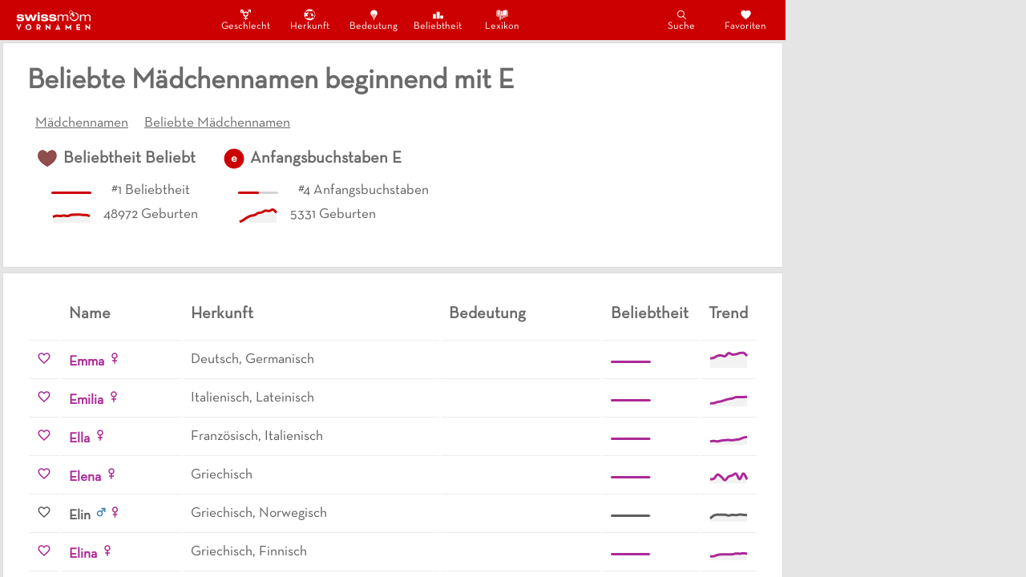

--- FILE ---
content_type: text/html; charset=utf-8
request_url: https://vornamen.swissmom.ch/beliebte-maedchennamen-beginnend-mit-e/
body_size: 8639
content:
<!DOCTYPE html><html><head><meta charSet="utf-8"/><meta http-equiv="x-ua-compatible" content="ie=edge"/><meta name="viewport" content="width=device-width, initial-scale=1, shrink-to-fit=no"/><style data-href="/styles.aa862b0991e136dedef9.css" id="gatsby-global-css">@font-face{font-family:Neutra Text;src:url(/static/Neutra-Text-cf9277dcadd1c65874736d760ac8415a.otf) format("otf"),url(/static/Neutra-Text-cf9277dcadd1c65874736d760ac8415a.ttf) format("truetype")}body{background-color:#fff;color:#5d5d5c;font-size:110%;font-family:Neutra Text,Verdana,sans-serif;margin:0;padding:0}:root{--main-background-color:#e5e5e5;--component-background-color:#fff;--header-background-color:#c00;--header-complement-color:#fff;--main-text-color:#5d5d5c;--main-title-color:#6a6a6a;--neutral-color:#c00;--girl-color:#ac2896;--boy-color:#3883ba}*{box-sizing:border-box}.girl{color:#ac2896}.neutral{color:#3883ba}.paper{background-color:#fff;border-radius:0;padding:30px;border:1px solid #ddd;margin:3px}.ad{margin:0 4px}div.section{margin-bottom:30px}::-webkit-scrollbar{display:none}td,th{padding:10px;text-align:left;border-bottom:1px solid #ececec}.MuiPaper-rounded{border-radius:0!important}h1,h2,h3,h4{color:#6a6a6a}h1{margin:0 0 18px}h2{margin:0 0 16px}h3{margin:0 0 12px}p{margin:0}a{color:#6a6a6a;text-decoration:none}p>a{color:#c00}a:hover{color:#2f4f4f}a:hover,p>a:hover{text-decoration:underline}p>a:hover{color:#c00}</style><meta name="generator" content="Gatsby 2.32.8"/><style data-styled="" data-styled-version="5.2.1">.ccWWpO{grid-area:header;z-index:999;display:-webkit-box;display:-webkit-flex;display:-ms-flexbox;display:flex;-webkit-align-items:center;-webkit-box-align:center;-ms-flex-align:center;align-items:center;-webkit-box-pack:justify;-webkit-justify-content:space-between;-ms-flex-pack:justify;justify-content:space-between;}/*!sc*/
.ccWWpO,.ccWWpO > *{background-color:#cc0000;color:white;}/*!sc*/
.ccWWpO > *{padding:10px;display:-webkit-box;display:-webkit-flex;display:-ms-flexbox;display:flex;-webkit-align-items:center;-webkit-box-align:center;-ms-flex-align:center;align-items:center;-webkit-box-pack:space-evenly;-webkit-justify-content:space-evenly;-ms-flex-pack:space-evenly;justify-content:space-evenly;}/*!sc*/
@media (max-width:750px){.ccWWpO .category-items{position:fixed;width:100vw;left:0;bottom:0;}}/*!sc*/
@media (min-width:750px){.ccWWpO{font-size:120%;}.ccWWpO > * > *{margin:0 10px;}}/*!sc*/
data-styled.g1[id="navbar__NavFrame-sc-12obdkg-0"]{content:"ccWWpO,"}/*!sc*/
.kYytjD{margin-top:3px;border-top:1px solid #dddddd;background-color:white;padding:15px;gap:15px 40px;display:-webkit-box;display:-webkit-flex;display:-ms-flexbox;display:flex;-webkit-flex-wrap:wrap;-ms-flex-wrap:wrap;flex-wrap:wrap;}/*!sc*/
.kYytjD div:nth-child(1){color:darkgrey;font-size:large;}/*!sc*/
.kYytjD div:nth-child(1) span{margin-right:10px;}/*!sc*/
.kYytjD div:nth-child(2){display:-webkit-box;display:-webkit-flex;display:-ms-flexbox;display:flex;-webkit-flex-wrap:wrap;-ms-flex-wrap:wrap;flex-wrap:wrap;gap:10px 30px;}/*!sc*/
data-styled.g2[id="footer__FooterFrame-sc-1fbap0v-0"]{content:"kYytjD,"}/*!sc*/
.hcgcFM{background-color:#E5E5E5;display:grid;grid-template-rows:auto 1fr 50px;grid-template-areas:"header" "content" ".";height:100vh;width:100vw;}/*!sc*/
@media (min-width:750px){.hcgcFM{grid-template-rows:auto 1fr;grid-template-columns:1fr minmax(300px,994px) auto 1fr;grid-template-areas:". header ad-col ." ". content ad-col .";}}/*!sc*/
data-styled.g3[id="layout__MainFrame-f2jqr-0"]{content:"hcgcFM,"}/*!sc*/
.cFemvT{grid-area:content;overflow:hidden scroll;display:-webkit-box;display:-webkit-flex;display:-ms-flexbox;display:flex;-webkit-flex-direction:column;-ms-flex-direction:column;flex-direction:column;-webkit-align-items:stretch;-webkit-box-align:stretch;-ms-flex-align:stretch;align-items:stretch;}/*!sc*/
data-styled.g4[id="layout__ContentFrame-f2jqr-1"]{content:"cFemvT,"}/*!sc*/
.bjxvgB{grid-area:ad-col;width:300px;}/*!sc*/
@media (max-width:1100px){.bjxvgB{display:none;}}/*!sc*/
data-styled.g5[id="layout__AdCol-f2jqr-2"]{content:"bjxvgB,"}/*!sc*/
.bVpJFy > * > tr > td{overflow:hidden;}/*!sc*/
.bVpJFy > * > tr >:nth-child(1){width:20px;}/*!sc*/
.bVpJFy > * > tr >:nth-child(2){width:150px;}/*!sc*/
.bVpJFy > * > tr >:nth-child(3){width:auto;}/*!sc*/
.bVpJFy > * > tr >:nth-child(4){width:200px;}/*!sc*/
.bVpJFy > * > tr >:nth-child(5){width:120px;}/*!sc*/
.bVpJFy > * > tr >:nth-child(6){width:60px;}/*!sc*/
@media (max-width:900px){.bVpJFy > * > tr >:nth-child(4){width:150px;}}/*!sc*/
@media (max-width:850px){.bVpJFy > * > tr >:nth-child(4){display:none;}}/*!sc*/
@media (max-width:680px){.bVpJFy > * > tr >:nth-child(5){display:none;}}/*!sc*/
@media (max-width:520px){.bVpJFy > * > tr >:nth-child(3){display:none;}}/*!sc*/
data-styled.g6[id="namesList__Table-hkgvux-0"]{content:"bVpJFy,"}/*!sc*/
</style><title data-react-helmet="true">Beliebte Mädchennamen beginnend mit E</title><link data-react-helmet="true" rel="canonical" href="/beliebte-maedchennamen-beginnend-mit-e"/><meta data-react-helmet="true" name="description" content="undefined Vornamen mit Bedeutung, Herkunft und Statistiken."/><meta data-react-helmet="true" name="keywords" content="mädchennamen, beliebt, e"/><script data-react-helmet="true" src="https://adnz.co/header.js?adTagId=100"></script><script>window.dataLayer = window.dataLayer || [];window.dataLayer.push({"platform":"gatsby"}); (function(w,d,s,l,i){w[l]=w[l]||[];w[l].push({'gtm.start': new Date().getTime(),event:'gtm.js'});var f=d.getElementsByTagName(s)[0], j=d.createElement(s),dl=l!='dataLayer'?'&l='+l:'';j.async=true;j.src= 'https://www.googletagmanager.com/gtm.js?id='+i+dl+'';f.parentNode.insertBefore(j,f); })(window,document,'script','dataLayer', 'GTM-NVR85XL');</script><link rel="sitemap" type="application/xml" href="/sitemap.xml"/><link as="script" rel="preload" href="/webpack-runtime-e45ad391e868ea293edd.js"/><link as="script" rel="preload" href="/framework-72b1aff9075a5b04c3c5.js"/><link as="script" rel="preload" href="/app-12f155325352454389ce.js"/><link as="script" rel="preload" href="/styles-c4fa86dfd4ad05097eee.js"/><link as="script" rel="preload" href="/545f34e4-e0d5baa30de75e218cac.js"/><link as="script" rel="preload" href="/95b64a6e-691eb1b356ceae4b610d.js"/><link as="script" rel="preload" href="/4a3ea9cd-f09ef47d5c88588eddbe.js"/><link as="script" rel="preload" href="/252f366e-a15e06a03e1950bdd66d.js"/><link as="script" rel="preload" href="/0a301732-a858f0e3ee34369f6fb0.js"/><link as="script" rel="preload" href="/7f0c75c1-fa8deb540be0e3fd4c9d.js"/><link as="script" rel="preload" href="/commons-914089f4673eda012178.js"/><link as="script" rel="preload" href="/component---src-templates-pages-js-f9b309148b0378b16fd5.js"/><link as="fetch" rel="preload" href="/page-data/beliebte-maedchennamen-beginnend-mit-e/page-data.json" crossorigin="anonymous"/><link as="fetch" rel="preload" href="/page-data/app-data.json" crossorigin="anonymous"/></head><body><noscript><iframe src="https://www.googletagmanager.com/ns.html?id=GTM-NVR85XL" height="0" width="0" style="display: none; visibility: hidden" aria-hidden="true"></iframe></noscript><div id="___gatsby"><div style="outline:none" tabindex="-1" id="gatsby-focus-wrapper"><div class="layout__MainFrame-f2jqr-0 hcgcFM"><div class="navbar__NavFrame-sc-12obdkg-0 ccWWpO"><a class="logo" href="/"><img src="[data-uri]" alt="Swissmom Logo" height="25px"/></a><div class="category-items"><a style="color:white;display:flex;flex-direction:column;align-items:center;padding:0px 15px;width:60px;font-size:60%;font-weight:100;text-decoration:none" href="/nach-geschlecht"><div style="display:flex;height:17.25px;align-items:center"><svg stroke="currentColor" fill="currentColor" stroke-width="0" viewBox="0 0 512 512" size="15" style="margin:auto" height="15" width="15" xmlns="http://www.w3.org/2000/svg"><path d="M352 32v35h63.1l-81.4 80.5c-7.5-7.2-13.2-11-13.2-11C302.2 123.6 280 116 256 116c-30.2 0-57.6 12-77.8 31.4l-15.2-15 31.4-31.4-28.5-28.5-31.5 31.5-37.5-37H160V32H32v128h35V91.3l40.3 39.9-31.2 31.2 28.5 28.5 31.4-31.4 19.4 19.2c-7.3 14.9-11.5 31.7-11.5 49.5 0 54.8 39.5 100.4 91.1 110.2v45.3h-63V424h63v56h42v-56h63v-40.2h-63v-45.3c50.8-9.9 91.2-55.5 91.2-110.3 0-17.7-4.2-34.8-11.5-49.6L445 91.3V160h35V32H352zm-96 258c-35.3 0-64-28.7-64-64s28.7-64 64-64 64 28.7 64 64-28.7 64-64 64z"></path></svg></div>Geschlecht</a><a style="color:white;display:flex;flex-direction:column;align-items:center;padding:0px 15px;width:60px;font-size:60%;font-weight:100;text-decoration:none" href="/nach-herkunft"><div style="display:flex;height:17.25px;align-items:center"><svg stroke="currentColor" fill="currentColor" stroke-width="0" viewBox="0 0 512 512" size="15" style="margin:auto" height="15" width="15" xmlns="http://www.w3.org/2000/svg"><path d="M253.47 17.406C123.76 17.406 18.437 122.76 18.437 252.47c0 129.707 105.324 235.06 235.03 235.06 129.707 0 235.063-105.353 235.063-235.06 0-129.71-105.355-235.064-235.06-235.064zM367.874 68.75c61.246 38.19 101.97 106.14 101.97 183.72 0 17.143-1.993 33.823-5.75 49.81l-34.25-18.06 22 54.874c-9.454 21.647-22.362 41.432-38 58.687l-43.158-30.936-64.625 47.72-61.656 6.967-13.906-41.78-49.72 26.844-68.093-18.938 9.157 36.594c-28.41-21.793-51.23-50.466-66-83.563L81.25 304.47l32.25 17.124 59.22-9.875 2.843-40.908-37.344-1.718 4.905-17.844 30.78-25.313-25.093-15.625 67.22-38.593-45.345-29.657-66.625 40.187-49.437-15.28c13.812-32.14 35.21-60.22 61.906-82.064l-3.75 44.375 43.376-34.124 72 22.22-22.5-27.407L233 75.562l26.813 28.468 71 9.845-3.5-34.47 41.468 12.657-.905-23.312zm1.156 120.03L278 199.47l28.906 43.218 3.156 64.468L339.25 321l11.438-28.375 62.656 48.656L395.78 294l6.408-48.344-43.75-22.72 10.593-34.155zM221 192.438l-31.594 21.188 36.47 14.78 16.686-14.78L221 192.437zm22.188 144.688l18.687 52.594 19.78-42.564-38.467-10.03z"></path></svg></div>Herkunft</a><a style="color:white;display:flex;flex-direction:column;align-items:center;padding:0px 15px;width:60px;font-size:60%;font-weight:100;text-decoration:none" href="/nach-bedeutung"><div style="display:flex;height:17.25px;align-items:center"><svg stroke="currentColor" fill="currentColor" stroke-width="0" viewBox="0 0 512 512" size="15" style="margin:auto" height="15" width="15" xmlns="http://www.w3.org/2000/svg"><path d="M404 188.9C404 111 333.9 48 256 48s-148 63.1-148 140.9c0 31 13.2 56.1 30.2 80.1h-.3c10.9 15 21.4 17.7 31.5 35 14.7 25.2 18.1 40.7 18.7 55.7.4 8.6 7.5 15.3 16 15.3h8.9c2.2 0 4-1.8 4-4v-94.5c0-5-1.2-9.8-3.4-14.3l-21-42c-3.5-7 1.6-15.2 9.4-15.2 4 0 7.7 2.3 9.4 5.9l25.3 51.4c2.2 4.4 3.3 9.2 3.3 14.1V371c0 2.2 1.8 4 4 4h24c2.2 0 4-1.8 4-4v-94.6c0-4.9 1.1-9.7 3.3-14.1l25.4-51.6c1.7-3.4 5.2-5.6 9-5.6 7.5 0 12.4 7.9 9 14.6l-21.3 42.6c-2.2 4.5-3.4 9.4-3.4 14.3V371c0 2.2 1.8 4 4 4h10c8.5 0 15.5-6.6 16-15 .9-15.4 4.7-32.3 18.4-56 10.1-17.3 20.6-20 31.5-35h-.1c17-24 30.2-49.1 30.2-80.1zM238 464h36c7.7 0 14-6.3 14-14s-6.3-14-14-14h-36c-7.7 0-14 6.3-14 14s6.3 14 14 14zM218 420h76c7.7 0 14-6.3 14-14s-6.3-14-14-14h-76c-7.7 0-14 6.3-14 14s6.3 14 14 14z"></path></svg></div>Bedeutung</a><a style="color:white;display:flex;flex-direction:column;align-items:center;padding:0px 15px;width:60px;font-size:60%;font-weight:100;text-decoration:none" href="/nach-beliebtheit"><div style="display:flex;height:17.25px;align-items:center"><svg stroke="currentColor" fill="currentColor" stroke-width="0" viewBox="0 0 512 512" size="15" style="margin:auto" height="15" width="15" xmlns="http://www.w3.org/2000/svg"><path d="M32 224h128v192H32zM192 128h128v288H192zM352 288h128v128H352z"></path></svg></div>Beliebtheit</a><a style="color:white;display:flex;flex-direction:column;align-items:center;padding:0px 15px;width:60px;font-size:60%;font-weight:100;text-decoration:none" href="/namenslexikon"><div style="display:flex;height:17.25px;align-items:center"><svg stroke="currentColor" fill="currentColor" stroke-width="0" viewBox="0 0 512 512" size="15" style="margin:auto" height="15" width="15" xmlns="http://www.w3.org/2000/svg"><path d="M57.594 43v242.563l80 30.53V292c-22.504-3.217-45.065-8.633-62.53-26.844l13.5-12.937c12.15 12.667 29.032 17.263 48.28 20.374L110.656 55.03C93.3 51.725 75.492 48.1 57.594 43zm397.125.03c-65.178 17.392-138.354.102-191.22 70.814v208.812c19.795-29.15 45.443-40.866 70.72-46.53 33.914-7.603 66.18-7.163 91.5-27.626l11.75 14.53c-31.256 25.263-68.25 24.386-99.158 31.314-29.295 6.566-53.978 17.63-72.25 63.187l188.657-71.967V43.03zM128.81 49.28l27.407 228.157.06.563V494.906l19.94-39.28 20.468 38.155V296.814L168.563 57.5l-39.75-8.22zm60.47 24.25l25.593 217.782c4.175 2.3 8.258 4.96 12.188 8.063 6.452 5.097 12.412 11.36 17.75 18.97V109.5c-15.496-17.475-34.402-28.327-55.532-35.97zM20.5 74.376v239.813l6.125 2.25 110.97 40.78v-19.906l-98.407-36.156V74.376H20.5zm452.594.03v226.75l-216.938 79.69-40.78-14.97v38.28c23.21 8.03 58.078 6.813 86.25-2.53v-17.563l184.03-67.625 6.125-2.25V74.407h-18.686zm-257.72 239.532v31.813l27.564 10.53c-7.04-20.847-16.565-33.66-27.438-42.25-.04-.03-.084-.06-.125-.092z"></path></svg></div>Lexikon</a></div><div class="action-items"><a style="color:white;display:flex;flex-direction:column;align-items:center;padding:0px 15px;width:60px;font-size:60%;font-weight:100;text-decoration:none" href="/suche"><div style="display:flex;height:17.25px;align-items:center"><svg stroke="currentColor" fill="currentColor" stroke-width="0" viewBox="0 0 512 512" size="15" style="margin:auto" height="15" width="15" xmlns="http://www.w3.org/2000/svg"><path d="M443.5 420.2L336.7 312.4c20.9-26.2 33.5-59.4 33.5-95.5 0-84.5-68.5-153-153.1-153S64 132.5 64 217s68.5 153 153.1 153c36.6 0 70.1-12.8 96.5-34.2l106.1 107.1c3.2 3.4 7.6 5.1 11.9 5.1 4.1 0 8.2-1.5 11.3-4.5 6.6-6.3 6.8-16.7.6-23.3zm-226.4-83.1c-32.1 0-62.3-12.5-85-35.2-22.7-22.7-35.2-52.9-35.2-84.9 0-32.1 12.5-62.3 35.2-84.9 22.7-22.7 52.9-35.2 85-35.2s62.3 12.5 85 35.2c22.7 22.7 35.2 52.9 35.2 84.9 0 32.1-12.5 62.3-35.2 84.9-22.7 22.7-52.9 35.2-85 35.2z"></path></svg></div>Suche</a><a style="color:white;display:flex;flex-direction:column;align-items:center;padding:0px 15px;width:60px;font-size:60%;font-weight:100;text-decoration:none" href="/favoriten"><div style="display:flex;height:17.25px;align-items:center"><svg stroke="currentColor" fill="currentColor" stroke-width="0" viewBox="0 0 24 24" size="15" style="margin:auto" height="15" width="15" xmlns="http://www.w3.org/2000/svg"><path d="M12 21.35l-1.45-1.32C5.4 15.36 2 12.28 2 8.5 2 5.42 4.42 3 7.5 3c1.74 0 3.41.81 4.5 2.09C13.09 3.81 14.76 3 16.5 3 19.58 3 22 5.42 22 8.5c0 3.78-3.4 6.86-8.55 11.54L12 21.35z"></path></svg></div>Favoriten</a></div></div><div class="layout__ContentFrame-f2jqr-1 cFemvT"><div class="paper"><h1 style="width:100%">Beliebte Mädchennamen beginnend mit E</h1><ul style="width:100%;margin:0px;padding:0px"><li style="display:inline-block;margin:10px;text-decoration:underline"><a href="/maedchennamen">Mädchennamen</a></li><li style="display:inline-block;margin:10px;text-decoration:underline"><a href="/beliebte-maedchennamen">Beliebte Mädchennamen</a></li></ul><div style="display:flex;flex-wrap:wrap"><div style="margin:10px"><div style="display:flex;align-items:center"><div src="/attributes/beliebt" style="width:30px;height:30px;border-radius:50%;background-image:url(/attributes/beliebt.webp), url(/attributes/beliebt.png);background-size:cover" alt="Beliebt"></div><h3 style="margin:5px"><a href="/beliebte-vornamen">Beliebtheit <!-- -->Beliebt</a></h3></div><div style="padding-left:10px;margin:10px"><div style="height:30px;display:flex;align-items:center"><div style="margin-right:10px"><svg width="50" height="3"><rect rx="1.5" ry="1.5" width="50" height="3" fill="lightgrey"></rect><rect rx="1.5" ry="1.5" width="50" height="3" fill="#cc0000"></rect></svg></div><span style="margin-left:15px">#<!-- -->1<!-- --> <!-- -->Beliebtheit</span></div><div style="height:30px;display:flex;align-items:center"><canvas height="25" width="50"></canvas><span style="margin-left:15px">48972<!-- --> Geburten</span></div></div></div><div style="margin:10px"><div style="display:flex;align-items:center"><svg height="30" width="30"><circle cx="50%" cy="50%" r="12.420000000000002" alignment-baseline="middle" fill="var(--neutral-color)"></circle><text x="50%" y="50%" dominant-baseline="middle" text-anchor="middle" fill="white" font-family="Neutra Text, Sans Serif" font-size="15" font-weight="bold">e</text></svg><h3 style="margin:5px"><a href="/vornamen-beginnend-mit-e">Anfangsbuchstaben <!-- -->E</a></h3></div><div style="padding-left:10px;margin:10px"><div style="height:30px;display:flex;align-items:center"><div style="margin-right:10px"><svg width="50" height="3"><rect rx="1.5" ry="1.5" width="50" height="3" fill="lightgrey"></rect><rect rx="1.5" ry="1.5" width="26.15528623509705" height="3" fill="#cc0000"></rect></svg></div><span style="margin-left:15px">#<!-- -->4<!-- --> <!-- -->Anfangsbuchstaben</span></div><div style="height:30px;display:flex;align-items:center"><canvas height="25" width="50"></canvas><span style="margin-left:15px">5331<!-- --> Geburten</span></div></div></div></div></div><div class="paper" style="display:flex;flex-direction:column;align-items:stretch"><table class="namesList__Table-hkgvux-0 bVpJFy"><thead><tr><th></th><th><h3>Name</h3></th><th><h3>Herkunft</h3></th><th><h3>Bedeutung</h3></th><th><h3>Beliebtheit</h3></th><th><h3>Trend</h3></th></tr></thead><tbody><tr><td><svg stroke="currentColor" fill="currentColor" stroke-width="0" viewBox="0 0 24 24" color="#AC2896" size="18" style="color:#AC2896;cursor:pointer" height="18" width="18" xmlns="http://www.w3.org/2000/svg"><path d="M16.5 3c-1.74 0-3.41.81-4.5 2.09C10.91 3.81 9.24 3 7.5 3 4.42 3 2 5.42 2 8.5c0 3.78 3.4 6.86 8.55 11.54L12 21.35l1.45-1.32C18.6 15.36 22 12.28 22 8.5 22 5.42 19.58 3 16.5 3zm-4.4 15.55l-.1.1-.1-.1C7.14 14.24 4 11.39 4 8.5 4 6.5 5.5 5 7.5 5c1.54 0 3.04.99 3.57 2.36h1.87C13.46 5.99 14.96 5 16.5 5c2 0 3.5 1.5 3.5 3.5 0 2.89-3.14 5.74-7.9 10.05z"></path></svg></td><td><a href="/emma"><span style="color:#AC2896"><b>Emma</b></span></a> <span><svg stroke="currentColor" fill="none" stroke-width="0" viewBox="0 0 24 24" color="#AC2896" style="color:#AC2896" height="1em" width="1em" xmlns="http://www.w3.org/2000/svg"><path fill-rule="evenodd" clip-rule="evenodd" d="M12 3C9.23858 3 7 5.23858 7 8C7 10.419 8.71776 12.4367 11 12.9V15H8V17H11V21H13V17H16V15H13V12.9C15.2822 12.4367 17 10.419 17 8C17 5.23858 14.7614 3 12 3ZM9 8C9 9.65685 10.3431 11 12 11C13.6569 11 15 9.65685 15 8C15 6.34315 13.6569 5 12 5C10.3431 5 9 6.34315 9 8Z" fill="currentColor"></path></svg></span></td><td>Deutsch, Germanisch</td><td></td><td><div style="margin-right:10px"><svg width="50" height="3"><rect rx="1.5" ry="1.5" width="50" height="3" fill="lightgrey"></rect><rect rx="1.5" ry="1.5" width="49.899057873485866" height="3" fill="#AC2896"></rect></svg></div></td><td><canvas height="25" width="50"></canvas></td></tr><tr><td><svg stroke="currentColor" fill="currentColor" stroke-width="0" viewBox="0 0 24 24" color="#AC2896" size="18" style="color:#AC2896;cursor:pointer" height="18" width="18" xmlns="http://www.w3.org/2000/svg"><path d="M16.5 3c-1.74 0-3.41.81-4.5 2.09C10.91 3.81 9.24 3 7.5 3 4.42 3 2 5.42 2 8.5c0 3.78 3.4 6.86 8.55 11.54L12 21.35l1.45-1.32C18.6 15.36 22 12.28 22 8.5 22 5.42 19.58 3 16.5 3zm-4.4 15.55l-.1.1-.1-.1C7.14 14.24 4 11.39 4 8.5 4 6.5 5.5 5 7.5 5c1.54 0 3.04.99 3.57 2.36h1.87C13.46 5.99 14.96 5 16.5 5c2 0 3.5 1.5 3.5 3.5 0 2.89-3.14 5.74-7.9 10.05z"></path></svg></td><td><a href="/emilia"><span style="color:#AC2896"><b>Emilia</b></span></a> <span><svg stroke="currentColor" fill="none" stroke-width="0" viewBox="0 0 24 24" color="#AC2896" style="color:#AC2896" height="1em" width="1em" xmlns="http://www.w3.org/2000/svg"><path fill-rule="evenodd" clip-rule="evenodd" d="M12 3C9.23858 3 7 5.23858 7 8C7 10.419 8.71776 12.4367 11 12.9V15H8V17H11V21H13V17H16V15H13V12.9C15.2822 12.4367 17 10.419 17 8C17 5.23858 14.7614 3 12 3ZM9 8C9 9.65685 10.3431 11 12 11C13.6569 11 15 9.65685 15 8C15 6.34315 13.6569 5 12 5C10.3431 5 9 6.34315 9 8Z" fill="currentColor"></path></svg></span></td><td>Italienisch, Lateinisch</td><td></td><td><div style="margin-right:10px"><svg width="50" height="3"><rect rx="1.5" ry="1.5" width="50" height="3" fill="lightgrey"></rect><rect rx="1.5" ry="1.5" width="49.66352624495289" height="3" fill="#AC2896"></rect></svg></div></td><td><canvas height="25" width="50"></canvas></td></tr><tr><td><svg stroke="currentColor" fill="currentColor" stroke-width="0" viewBox="0 0 24 24" color="#AC2896" size="18" style="color:#AC2896;cursor:pointer" height="18" width="18" xmlns="http://www.w3.org/2000/svg"><path d="M16.5 3c-1.74 0-3.41.81-4.5 2.09C10.91 3.81 9.24 3 7.5 3 4.42 3 2 5.42 2 8.5c0 3.78 3.4 6.86 8.55 11.54L12 21.35l1.45-1.32C18.6 15.36 22 12.28 22 8.5 22 5.42 19.58 3 16.5 3zm-4.4 15.55l-.1.1-.1-.1C7.14 14.24 4 11.39 4 8.5 4 6.5 5.5 5 7.5 5c1.54 0 3.04.99 3.57 2.36h1.87C13.46 5.99 14.96 5 16.5 5c2 0 3.5 1.5 3.5 3.5 0 2.89-3.14 5.74-7.9 10.05z"></path></svg></td><td><a href="/ella"><span style="color:#AC2896"><b>Ella</b></span></a> <span><svg stroke="currentColor" fill="none" stroke-width="0" viewBox="0 0 24 24" color="#AC2896" style="color:#AC2896" height="1em" width="1em" xmlns="http://www.w3.org/2000/svg"><path fill-rule="evenodd" clip-rule="evenodd" d="M12 3C9.23858 3 7 5.23858 7 8C7 10.419 8.71776 12.4367 11 12.9V15H8V17H11V21H13V17H16V15H13V12.9C15.2822 12.4367 17 10.419 17 8C17 5.23858 14.7614 3 12 3ZM9 8C9 9.65685 10.3431 11 12 11C13.6569 11 15 9.65685 15 8C15 6.34315 13.6569 5 12 5C10.3431 5 9 6.34315 9 8Z" fill="currentColor"></path></svg></span></td><td>Französisch, Italienisch</td><td></td><td><div style="margin-right:10px"><svg width="50" height="3"><rect rx="1.5" ry="1.5" width="50" height="3" fill="lightgrey"></rect><rect rx="1.5" ry="1.5" width="49.29340511440108" height="3" fill="#AC2896"></rect></svg></div></td><td><canvas height="25" width="50"></canvas></td></tr><tr><td><svg stroke="currentColor" fill="currentColor" stroke-width="0" viewBox="0 0 24 24" color="#AC2896" size="18" style="color:#AC2896;cursor:pointer" height="18" width="18" xmlns="http://www.w3.org/2000/svg"><path d="M16.5 3c-1.74 0-3.41.81-4.5 2.09C10.91 3.81 9.24 3 7.5 3 4.42 3 2 5.42 2 8.5c0 3.78 3.4 6.86 8.55 11.54L12 21.35l1.45-1.32C18.6 15.36 22 12.28 22 8.5 22 5.42 19.58 3 16.5 3zm-4.4 15.55l-.1.1-.1-.1C7.14 14.24 4 11.39 4 8.5 4 6.5 5.5 5 7.5 5c1.54 0 3.04.99 3.57 2.36h1.87C13.46 5.99 14.96 5 16.5 5c2 0 3.5 1.5 3.5 3.5 0 2.89-3.14 5.74-7.9 10.05z"></path></svg></td><td><a href="/elena"><span style="color:#AC2896"><b>Elena</b></span></a> <span><svg stroke="currentColor" fill="none" stroke-width="0" viewBox="0 0 24 24" color="#AC2896" style="color:#AC2896" height="1em" width="1em" xmlns="http://www.w3.org/2000/svg"><path fill-rule="evenodd" clip-rule="evenodd" d="M12 3C9.23858 3 7 5.23858 7 8C7 10.419 8.71776 12.4367 11 12.9V15H8V17H11V21H13V17H16V15H13V12.9C15.2822 12.4367 17 10.419 17 8C17 5.23858 14.7614 3 12 3ZM9 8C9 9.65685 10.3431 11 12 11C13.6569 11 15 9.65685 15 8C15 6.34315 13.6569 5 12 5C10.3431 5 9 6.34315 9 8Z" fill="currentColor"></path></svg></span></td><td>Griechisch</td><td></td><td><div style="margin-right:10px"><svg width="50" height="3"><rect rx="1.5" ry="1.5" width="50" height="3" fill="lightgrey"></rect><rect rx="1.5" ry="1.5" width="49.226110363391655" height="3" fill="#AC2896"></rect></svg></div></td><td><canvas height="25" width="50"></canvas></td></tr><tr><td><svg stroke="currentColor" fill="currentColor" stroke-width="0" viewBox="0 0 24 24" color="#5d5d5c" size="18" style="color:#5d5d5c;cursor:pointer" height="18" width="18" xmlns="http://www.w3.org/2000/svg"><path d="M16.5 3c-1.74 0-3.41.81-4.5 2.09C10.91 3.81 9.24 3 7.5 3 4.42 3 2 5.42 2 8.5c0 3.78 3.4 6.86 8.55 11.54L12 21.35l1.45-1.32C18.6 15.36 22 12.28 22 8.5 22 5.42 19.58 3 16.5 3zm-4.4 15.55l-.1.1-.1-.1C7.14 14.24 4 11.39 4 8.5 4 6.5 5.5 5 7.5 5c1.54 0 3.04.99 3.57 2.36h1.87C13.46 5.99 14.96 5 16.5 5c2 0 3.5 1.5 3.5 3.5 0 2.89-3.14 5.74-7.9 10.05z"></path></svg></td><td><a href="/elin"><span style="color:#5d5d5c"><b>Elin</b></span></a> <span><svg stroke="currentColor" fill="none" stroke-width="0" viewBox="0 0 24 24" color="#3883BA" style="color:#3883BA" height="1em" width="1em" xmlns="http://www.w3.org/2000/svg"><path fill-rule="evenodd" clip-rule="evenodd" d="M12.1888 7L12.1909 5L19.1909 5.00746L19.1834 12.0075L17.1834 12.0053L17.1873 8.41678L14.143 11.4611C15.4612 13.4063 15.2587 16.0743 13.5355 17.7975C11.5829 19.7501 8.41709 19.7501 6.46447 17.7975C4.51184 15.8449 4.51184 12.6791 6.46447 10.7264C8.16216 9.02873 10.777 8.80709 12.7141 10.0615L15.7718 7.00382L12.1888 7ZM7.87868 12.1406C9.05025 10.9691 10.9497 10.9691 12.1213 12.1406C13.2929 13.3122 13.2929 15.2117 12.1213 16.3833C10.9497 17.5549 9.05025 17.5549 7.87868 16.3833C6.70711 15.2117 6.70711 13.3122 7.87868 12.1406Z" fill="currentColor"></path></svg><svg stroke="currentColor" fill="none" stroke-width="0" viewBox="0 0 24 24" color="#AC2896" style="color:#AC2896" height="1em" width="1em" xmlns="http://www.w3.org/2000/svg"><path fill-rule="evenodd" clip-rule="evenodd" d="M12 3C9.23858 3 7 5.23858 7 8C7 10.419 8.71776 12.4367 11 12.9V15H8V17H11V21H13V17H16V15H13V12.9C15.2822 12.4367 17 10.419 17 8C17 5.23858 14.7614 3 12 3ZM9 8C9 9.65685 10.3431 11 12 11C13.6569 11 15 9.65685 15 8C15 6.34315 13.6569 5 12 5C10.3431 5 9 6.34315 9 8Z" fill="currentColor"></path></svg></span></td><td>Griechisch, Norwegisch</td><td></td><td><div style="margin-right:10px"><svg width="50" height="3"><rect rx="1.5" ry="1.5" width="50" height="3" fill="lightgrey"></rect><rect rx="1.5" ry="1.5" width="48.822341857335125" height="3" fill="#5d5d5c"></rect></svg></div></td><td><canvas height="25" width="50"></canvas></td></tr><tr><td><svg stroke="currentColor" fill="currentColor" stroke-width="0" viewBox="0 0 24 24" color="#AC2896" size="18" style="color:#AC2896;cursor:pointer" height="18" width="18" xmlns="http://www.w3.org/2000/svg"><path d="M16.5 3c-1.74 0-3.41.81-4.5 2.09C10.91 3.81 9.24 3 7.5 3 4.42 3 2 5.42 2 8.5c0 3.78 3.4 6.86 8.55 11.54L12 21.35l1.45-1.32C18.6 15.36 22 12.28 22 8.5 22 5.42 19.58 3 16.5 3zm-4.4 15.55l-.1.1-.1-.1C7.14 14.24 4 11.39 4 8.5 4 6.5 5.5 5 7.5 5c1.54 0 3.04.99 3.57 2.36h1.87C13.46 5.99 14.96 5 16.5 5c2 0 3.5 1.5 3.5 3.5 0 2.89-3.14 5.74-7.9 10.05z"></path></svg></td><td><a href="/elina"><span style="color:#AC2896"><b>Elina</b></span></a> <span><svg stroke="currentColor" fill="none" stroke-width="0" viewBox="0 0 24 24" color="#AC2896" style="color:#AC2896" height="1em" width="1em" xmlns="http://www.w3.org/2000/svg"><path fill-rule="evenodd" clip-rule="evenodd" d="M12 3C9.23858 3 7 5.23858 7 8C7 10.419 8.71776 12.4367 11 12.9V15H8V17H11V21H13V17H16V15H13V12.9C15.2822 12.4367 17 10.419 17 8C17 5.23858 14.7614 3 12 3ZM9 8C9 9.65685 10.3431 11 12 11C13.6569 11 15 9.65685 15 8C15 6.34315 13.6569 5 12 5C10.3431 5 9 6.34315 9 8Z" fill="currentColor"></path></svg></span></td><td>Griechisch, Finnisch</td><td></td><td><div style="margin-right:10px"><svg width="50" height="3"><rect rx="1.5" ry="1.5" width="50" height="3" fill="lightgrey"></rect><rect rx="1.5" ry="1.5" width="48.755047106325705" height="3" fill="#AC2896"></rect></svg></div></td><td><canvas height="25" width="50"></canvas></td></tr><tr><td><svg stroke="currentColor" fill="currentColor" stroke-width="0" viewBox="0 0 24 24" color="#AC2896" size="18" style="color:#AC2896;cursor:pointer" height="18" width="18" xmlns="http://www.w3.org/2000/svg"><path d="M16.5 3c-1.74 0-3.41.81-4.5 2.09C10.91 3.81 9.24 3 7.5 3 4.42 3 2 5.42 2 8.5c0 3.78 3.4 6.86 8.55 11.54L12 21.35l1.45-1.32C18.6 15.36 22 12.28 22 8.5 22 5.42 19.58 3 16.5 3zm-4.4 15.55l-.1.1-.1-.1C7.14 14.24 4 11.39 4 8.5 4 6.5 5.5 5 7.5 5c1.54 0 3.04.99 3.57 2.36h1.87C13.46 5.99 14.96 5 16.5 5c2 0 3.5 1.5 3.5 3.5 0 2.89-3.14 5.74-7.9 10.05z"></path></svg></td><td><a href="/eva"><span style="color:#AC2896"><b>Eva</b></span></a> <span><svg stroke="currentColor" fill="none" stroke-width="0" viewBox="0 0 24 24" color="#AC2896" style="color:#AC2896" height="1em" width="1em" xmlns="http://www.w3.org/2000/svg"><path fill-rule="evenodd" clip-rule="evenodd" d="M12 3C9.23858 3 7 5.23858 7 8C7 10.419 8.71776 12.4367 11 12.9V15H8V17H11V21H13V17H16V15H13V12.9C15.2822 12.4367 17 10.419 17 8C17 5.23858 14.7614 3 12 3ZM9 8C9 9.65685 10.3431 11 12 11C13.6569 11 15 9.65685 15 8C15 6.34315 13.6569 5 12 5C10.3431 5 9 6.34315 9 8Z" fill="currentColor"></path></svg></span></td><td>Hebräisch</td><td>Leben</td><td><div style="margin-right:10px"><svg width="50" height="3"><rect rx="1.5" ry="1.5" width="50" height="3" fill="lightgrey"></rect><rect rx="1.5" ry="1.5" width="48.45222072678331" height="3" fill="#AC2896"></rect></svg></div></td><td><canvas height="25" width="50"></canvas></td></tr><tr><td><svg stroke="currentColor" fill="currentColor" stroke-width="0" viewBox="0 0 24 24" color="#5d5d5c" size="18" style="color:#5d5d5c;cursor:pointer" height="18" width="18" xmlns="http://www.w3.org/2000/svg"><path d="M16.5 3c-1.74 0-3.41.81-4.5 2.09C10.91 3.81 9.24 3 7.5 3 4.42 3 2 5.42 2 8.5c0 3.78 3.4 6.86 8.55 11.54L12 21.35l1.45-1.32C18.6 15.36 22 12.28 22 8.5 22 5.42 19.58 3 16.5 3zm-4.4 15.55l-.1.1-.1-.1C7.14 14.24 4 11.39 4 8.5 4 6.5 5.5 5 7.5 5c1.54 0 3.04.99 3.57 2.36h1.87C13.46 5.99 14.96 5 16.5 5c2 0 3.5 1.5 3.5 3.5 0 2.89-3.14 5.74-7.9 10.05z"></path></svg></td><td><a href="/elisa"><span style="color:#5d5d5c"><b>Elisa</b></span></a> <span><svg stroke="currentColor" fill="none" stroke-width="0" viewBox="0 0 24 24" color="#3883BA" style="color:#3883BA" height="1em" width="1em" xmlns="http://www.w3.org/2000/svg"><path fill-rule="evenodd" clip-rule="evenodd" d="M12.1888 7L12.1909 5L19.1909 5.00746L19.1834 12.0075L17.1834 12.0053L17.1873 8.41678L14.143 11.4611C15.4612 13.4063 15.2587 16.0743 13.5355 17.7975C11.5829 19.7501 8.41709 19.7501 6.46447 17.7975C4.51184 15.8449 4.51184 12.6791 6.46447 10.7264C8.16216 9.02873 10.777 8.80709 12.7141 10.0615L15.7718 7.00382L12.1888 7ZM7.87868 12.1406C9.05025 10.9691 10.9497 10.9691 12.1213 12.1406C13.2929 13.3122 13.2929 15.2117 12.1213 16.3833C10.9497 17.5549 9.05025 17.5549 7.87868 16.3833C6.70711 15.2117 6.70711 13.3122 7.87868 12.1406Z" fill="currentColor"></path></svg><svg stroke="currentColor" fill="none" stroke-width="0" viewBox="0 0 24 24" color="#AC2896" style="color:#AC2896" height="1em" width="1em" xmlns="http://www.w3.org/2000/svg"><path fill-rule="evenodd" clip-rule="evenodd" d="M12 3C9.23858 3 7 5.23858 7 8C7 10.419 8.71776 12.4367 11 12.9V15H8V17H11V21H13V17H16V15H13V12.9C15.2822 12.4367 17 10.419 17 8C17 5.23858 14.7614 3 12 3ZM9 8C9 9.65685 10.3431 11 12 11C13.6569 11 15 9.65685 15 8C15 6.34315 13.6569 5 12 5C10.3431 5 9 6.34315 9 8Z" fill="currentColor"></path></svg></span></td><td>Griechisch, Hebräisch</td><td></td><td><div style="margin-right:10px"><svg width="50" height="3"><rect rx="1.5" ry="1.5" width="50" height="3" fill="lightgrey"></rect><rect rx="1.5" ry="1.5" width="47.98115746971736" height="3" fill="#5d5d5c"></rect></svg></div></td><td><canvas height="25" width="50"></canvas></td></tr><tr><td><svg stroke="currentColor" fill="currentColor" stroke-width="0" viewBox="0 0 24 24" color="#AC2896" size="18" style="color:#AC2896;cursor:pointer" height="18" width="18" xmlns="http://www.w3.org/2000/svg"><path d="M16.5 3c-1.74 0-3.41.81-4.5 2.09C10.91 3.81 9.24 3 7.5 3 4.42 3 2 5.42 2 8.5c0 3.78 3.4 6.86 8.55 11.54L12 21.35l1.45-1.32C18.6 15.36 22 12.28 22 8.5 22 5.42 19.58 3 16.5 3zm-4.4 15.55l-.1.1-.1-.1C7.14 14.24 4 11.39 4 8.5 4 6.5 5.5 5 7.5 5c1.54 0 3.04.99 3.57 2.36h1.87C13.46 5.99 14.96 5 16.5 5c2 0 3.5 1.5 3.5 3.5 0 2.89-3.14 5.74-7.9 10.05z"></path></svg></td><td><a href="/emily"><span style="color:#AC2896"><b>Emily</b></span></a> <span><svg stroke="currentColor" fill="none" stroke-width="0" viewBox="0 0 24 24" color="#AC2896" style="color:#AC2896" height="1em" width="1em" xmlns="http://www.w3.org/2000/svg"><path fill-rule="evenodd" clip-rule="evenodd" d="M12 3C9.23858 3 7 5.23858 7 8C7 10.419 8.71776 12.4367 11 12.9V15H8V17H11V21H13V17H16V15H13V12.9C15.2822 12.4367 17 10.419 17 8C17 5.23858 14.7614 3 12 3ZM9 8C9 9.65685 10.3431 11 12 11C13.6569 11 15 9.65685 15 8C15 6.34315 13.6569 5 12 5C10.3431 5 9 6.34315 9 8Z" fill="currentColor"></path></svg></span></td><td>Deutsch, Englisch</td><td></td><td><div style="margin-right:10px"><svg width="50" height="3"><rect rx="1.5" ry="1.5" width="50" height="3" fill="lightgrey"></rect><rect rx="1.5" ry="1.5" width="47.611036339165544" height="3" fill="#AC2896"></rect></svg></div></td><td><canvas height="25" width="50"></canvas></td></tr><tr><td><svg stroke="currentColor" fill="currentColor" stroke-width="0" viewBox="0 0 24 24" color="#AC2896" size="18" style="color:#AC2896;cursor:pointer" height="18" width="18" xmlns="http://www.w3.org/2000/svg"><path d="M16.5 3c-1.74 0-3.41.81-4.5 2.09C10.91 3.81 9.24 3 7.5 3 4.42 3 2 5.42 2 8.5c0 3.78 3.4 6.86 8.55 11.54L12 21.35l1.45-1.32C18.6 15.36 22 12.28 22 8.5 22 5.42 19.58 3 16.5 3zm-4.4 15.55l-.1.1-.1-.1C7.14 14.24 4 11.39 4 8.5 4 6.5 5.5 5 7.5 5c1.54 0 3.04.99 3.57 2.36h1.87C13.46 5.99 14.96 5 16.5 5c2 0 3.5 1.5 3.5 3.5 0 2.89-3.14 5.74-7.9 10.05z"></path></svg></td><td><a href="/eline"><span style="color:#AC2896"><b>Eline</b></span></a> <span><svg stroke="currentColor" fill="none" stroke-width="0" viewBox="0 0 24 24" color="#AC2896" style="color:#AC2896" height="1em" width="1em" xmlns="http://www.w3.org/2000/svg"><path fill-rule="evenodd" clip-rule="evenodd" d="M12 3C9.23858 3 7 5.23858 7 8C7 10.419 8.71776 12.4367 11 12.9V15H8V17H11V21H13V17H16V15H13V12.9C15.2822 12.4367 17 10.419 17 8C17 5.23858 14.7614 3 12 3ZM9 8C9 9.65685 10.3431 11 12 11C13.6569 11 15 9.65685 15 8C15 6.34315 13.6569 5 12 5C10.3431 5 9 6.34315 9 8Z" fill="currentColor"></path></svg></span></td><td>Niederländisch</td><td></td><td><div style="margin-right:10px"><svg width="50" height="3"><rect rx="1.5" ry="1.5" width="50" height="3" fill="lightgrey"></rect><rect rx="1.5" ry="1.5" width="45.18842530282638" height="3" fill="#AC2896"></rect></svg></div></td><td><canvas height="25" width="50"></canvas></td></tr><tr><td><svg stroke="currentColor" fill="currentColor" stroke-width="0" viewBox="0 0 24 24" color="#AC2896" size="18" style="color:#AC2896;cursor:pointer" height="18" width="18" xmlns="http://www.w3.org/2000/svg"><path d="M16.5 3c-1.74 0-3.41.81-4.5 2.09C10.91 3.81 9.24 3 7.5 3 4.42 3 2 5.42 2 8.5c0 3.78 3.4 6.86 8.55 11.54L12 21.35l1.45-1.32C18.6 15.36 22 12.28 22 8.5 22 5.42 19.58 3 16.5 3zm-4.4 15.55l-.1.1-.1-.1C7.14 14.24 4 11.39 4 8.5 4 6.5 5.5 5 7.5 5c1.54 0 3.04.99 3.57 2.36h1.87C13.46 5.99 14.96 5 16.5 5c2 0 3.5 1.5 3.5 3.5 0 2.89-3.14 5.74-7.9 10.05z"></path></svg></td><td><a href="/emilie"><span style="color:#AC2896"><b>Emilie</b></span></a> <span><svg stroke="currentColor" fill="none" stroke-width="0" viewBox="0 0 24 24" color="#AC2896" style="color:#AC2896" height="1em" width="1em" xmlns="http://www.w3.org/2000/svg"><path fill-rule="evenodd" clip-rule="evenodd" d="M12 3C9.23858 3 7 5.23858 7 8C7 10.419 8.71776 12.4367 11 12.9V15H8V17H11V21H13V17H16V15H13V12.9C15.2822 12.4367 17 10.419 17 8C17 5.23858 14.7614 3 12 3ZM9 8C9 9.65685 10.3431 11 12 11C13.6569 11 15 9.65685 15 8C15 6.34315 13.6569 5 12 5C10.3431 5 9 6.34315 9 8Z" fill="currentColor"></path></svg></span></td><td>Lateinisch</td><td></td><td><div style="margin-right:10px"><svg width="50" height="3"><rect rx="1.5" ry="1.5" width="50" height="3" fill="lightgrey"></rect><rect rx="1.5" ry="1.5" width="44.414535666218036" height="3" fill="#AC2896"></rect></svg></div></td><td><canvas height="25" width="50"></canvas></td></tr><tr><td><svg stroke="currentColor" fill="currentColor" stroke-width="0" viewBox="0 0 24 24" color="#AC2896" size="18" style="color:#AC2896;cursor:pointer" height="18" width="18" xmlns="http://www.w3.org/2000/svg"><path d="M16.5 3c-1.74 0-3.41.81-4.5 2.09C10.91 3.81 9.24 3 7.5 3 4.42 3 2 5.42 2 8.5c0 3.78 3.4 6.86 8.55 11.54L12 21.35l1.45-1.32C18.6 15.36 22 12.28 22 8.5 22 5.42 19.58 3 16.5 3zm-4.4 15.55l-.1.1-.1-.1C7.14 14.24 4 11.39 4 8.5 4 6.5 5.5 5 7.5 5c1.54 0 3.04.99 3.57 2.36h1.87C13.46 5.99 14.96 5 16.5 5c2 0 3.5 1.5 3.5 3.5 0 2.89-3.14 5.74-7.9 10.05z"></path></svg></td><td><a href="/elea"><span style="color:#AC2896"><b>Elea</b></span></a> <span><svg stroke="currentColor" fill="none" stroke-width="0" viewBox="0 0 24 24" color="#AC2896" style="color:#AC2896" height="1em" width="1em" xmlns="http://www.w3.org/2000/svg"><path fill-rule="evenodd" clip-rule="evenodd" d="M12 3C9.23858 3 7 5.23858 7 8C7 10.419 8.71776 12.4367 11 12.9V15H8V17H11V21H13V17H16V15H13V12.9C15.2822 12.4367 17 10.419 17 8C17 5.23858 14.7614 3 12 3ZM9 8C9 9.65685 10.3431 11 12 11C13.6569 11 15 9.65685 15 8C15 6.34315 13.6569 5 12 5C10.3431 5 9 6.34315 9 8Z" fill="currentColor"></path></svg></span></td><td>Provenzalisch</td><td></td><td><div style="margin-right:10px"><svg width="50" height="3"><rect rx="1.5" ry="1.5" width="50" height="3" fill="lightgrey"></rect><rect rx="1.5" ry="1.5" width="44.145356662180355" height="3" fill="#AC2896"></rect></svg></div></td><td><canvas height="25" width="50"></canvas></td></tr><tr><td><svg stroke="currentColor" fill="currentColor" stroke-width="0" viewBox="0 0 24 24" color="#AC2896" size="18" style="color:#AC2896;cursor:pointer" height="18" width="18" xmlns="http://www.w3.org/2000/svg"><path d="M16.5 3c-1.74 0-3.41.81-4.5 2.09C10.91 3.81 9.24 3 7.5 3 4.42 3 2 5.42 2 8.5c0 3.78 3.4 6.86 8.55 11.54L12 21.35l1.45-1.32C18.6 15.36 22 12.28 22 8.5 22 5.42 19.58 3 16.5 3zm-4.4 15.55l-.1.1-.1-.1C7.14 14.24 4 11.39 4 8.5 4 6.5 5.5 5 7.5 5c1.54 0 3.04.99 3.57 2.36h1.87C13.46 5.99 14.96 5 16.5 5c2 0 3.5 1.5 3.5 3.5 0 2.89-3.14 5.74-7.9 10.05z"></path></svg></td><td><a href="/ellie"><span style="color:#AC2896"><b>Ellie</b></span></a> <span><svg stroke="currentColor" fill="none" stroke-width="0" viewBox="0 0 24 24" color="#AC2896" style="color:#AC2896" height="1em" width="1em" xmlns="http://www.w3.org/2000/svg"><path fill-rule="evenodd" clip-rule="evenodd" d="M12 3C9.23858 3 7 5.23858 7 8C7 10.419 8.71776 12.4367 11 12.9V15H8V17H11V21H13V17H16V15H13V12.9C15.2822 12.4367 17 10.419 17 8C17 5.23858 14.7614 3 12 3ZM9 8C9 9.65685 10.3431 11 12 11C13.6569 11 15 9.65685 15 8C15 6.34315 13.6569 5 12 5C10.3431 5 9 6.34315 9 8Z" fill="currentColor"></path></svg></span></td><td>Englisch, Griechisch</td><td></td><td><div style="margin-right:10px"><svg width="50" height="3"><rect rx="1.5" ry="1.5" width="50" height="3" fill="lightgrey"></rect><rect rx="1.5" ry="1.5" width="43.876177658142666" height="3" fill="#AC2896"></rect></svg></div></td><td><canvas height="25" width="50"></canvas></td></tr><tr><td><svg stroke="currentColor" fill="currentColor" stroke-width="0" viewBox="0 0 24 24" color="#AC2896" size="18" style="color:#AC2896;cursor:pointer" height="18" width="18" xmlns="http://www.w3.org/2000/svg"><path d="M16.5 3c-1.74 0-3.41.81-4.5 2.09C10.91 3.81 9.24 3 7.5 3 4.42 3 2 5.42 2 8.5c0 3.78 3.4 6.86 8.55 11.54L12 21.35l1.45-1.32C18.6 15.36 22 12.28 22 8.5 22 5.42 19.58 3 16.5 3zm-4.4 15.55l-.1.1-.1-.1C7.14 14.24 4 11.39 4 8.5 4 6.5 5.5 5 7.5 5c1.54 0 3.04.99 3.57 2.36h1.87C13.46 5.99 14.96 5 16.5 5c2 0 3.5 1.5 3.5 3.5 0 2.89-3.14 5.74-7.9 10.05z"></path></svg></td><td><a href="/elise"><span style="color:#AC2896"><b>Elise</b></span></a> <span><svg stroke="currentColor" fill="none" stroke-width="0" viewBox="0 0 24 24" color="#AC2896" style="color:#AC2896" height="1em" width="1em" xmlns="http://www.w3.org/2000/svg"><path fill-rule="evenodd" clip-rule="evenodd" d="M12 3C9.23858 3 7 5.23858 7 8C7 10.419 8.71776 12.4367 11 12.9V15H8V17H11V21H13V17H16V15H13V12.9C15.2822 12.4367 17 10.419 17 8C17 5.23858 14.7614 3 12 3ZM9 8C9 9.65685 10.3431 11 12 11C13.6569 11 15 9.65685 15 8C15 6.34315 13.6569 5 12 5C10.3431 5 9 6.34315 9 8Z" fill="currentColor"></path></svg></span></td><td>Französisch, Hebräisch</td><td></td><td><div style="margin-right:10px"><svg width="50" height="3"><rect rx="1.5" ry="1.5" width="50" height="3" fill="lightgrey"></rect><rect rx="1.5" ry="1.5" width="42.866756393001346" height="3" fill="#AC2896"></rect></svg></div></td><td><canvas height="25" width="50"></canvas></td></tr><tr><td><svg stroke="currentColor" fill="currentColor" stroke-width="0" viewBox="0 0 24 24" color="#AC2896" size="18" style="color:#AC2896;cursor:pointer" height="18" width="18" xmlns="http://www.w3.org/2000/svg"><path d="M16.5 3c-1.74 0-3.41.81-4.5 2.09C10.91 3.81 9.24 3 7.5 3 4.42 3 2 5.42 2 8.5c0 3.78 3.4 6.86 8.55 11.54L12 21.35l1.45-1.32C18.6 15.36 22 12.28 22 8.5 22 5.42 19.58 3 16.5 3zm-4.4 15.55l-.1.1-.1-.1C7.14 14.24 4 11.39 4 8.5 4 6.5 5.5 5 7.5 5c1.54 0 3.04.99 3.57 2.36h1.87C13.46 5.99 14.96 5 16.5 5c2 0 3.5 1.5 3.5 3.5 0 2.89-3.14 5.74-7.9 10.05z"></path></svg></td><td><a href="/ela"><span style="color:#AC2896"><b>Ela</b></span></a> <span><svg stroke="currentColor" fill="none" stroke-width="0" viewBox="0 0 24 24" color="#AC2896" style="color:#AC2896" height="1em" width="1em" xmlns="http://www.w3.org/2000/svg"><path fill-rule="evenodd" clip-rule="evenodd" d="M12 3C9.23858 3 7 5.23858 7 8C7 10.419 8.71776 12.4367 11 12.9V15H8V17H11V21H13V17H16V15H13V12.9C15.2822 12.4367 17 10.419 17 8C17 5.23858 14.7614 3 12 3ZM9 8C9 9.65685 10.3431 11 12 11C13.6569 11 15 9.65685 15 8C15 6.34315 13.6569 5 12 5C10.3431 5 9 6.34315 9 8Z" fill="currentColor"></path></svg></span></td><td></td><td></td><td><div style="margin-right:10px"><svg width="50" height="3"><rect rx="1.5" ry="1.5" width="50" height="3" fill="lightgrey"></rect><rect rx="1.5" ry="1.5" width="41.75639300134589" height="3" fill="#AC2896"></rect></svg></div></td><td><canvas height="25" width="50"></canvas></td></tr><tr><td><svg stroke="currentColor" fill="currentColor" stroke-width="0" viewBox="0 0 24 24" color="#AC2896" size="18" style="color:#AC2896;cursor:pointer" height="18" width="18" xmlns="http://www.w3.org/2000/svg"><path d="M16.5 3c-1.74 0-3.41.81-4.5 2.09C10.91 3.81 9.24 3 7.5 3 4.42 3 2 5.42 2 8.5c0 3.78 3.4 6.86 8.55 11.54L12 21.35l1.45-1.32C18.6 15.36 22 12.28 22 8.5 22 5.42 19.58 3 16.5 3zm-4.4 15.55l-.1.1-.1-.1C7.14 14.24 4 11.39 4 8.5 4 6.5 5.5 5 7.5 5c1.54 0 3.04.99 3.57 2.36h1.87C13.46 5.99 14.96 5 16.5 5c2 0 3.5 1.5 3.5 3.5 0 2.89-3.14 5.74-7.9 10.05z"></path></svg></td><td><a href="/enya"><span style="color:#AC2896"><b>Enya</b></span></a> <span><svg stroke="currentColor" fill="none" stroke-width="0" viewBox="0 0 24 24" color="#AC2896" style="color:#AC2896" height="1em" width="1em" xmlns="http://www.w3.org/2000/svg"><path fill-rule="evenodd" clip-rule="evenodd" d="M12 3C9.23858 3 7 5.23858 7 8C7 10.419 8.71776 12.4367 11 12.9V15H8V17H11V21H13V17H16V15H13V12.9C15.2822 12.4367 17 10.419 17 8C17 5.23858 14.7614 3 12 3ZM9 8C9 9.65685 10.3431 11 12 11C13.6569 11 15 9.65685 15 8C15 6.34315 13.6569 5 12 5C10.3431 5 9 6.34315 9 8Z" fill="currentColor"></path></svg></span></td><td>Irisch</td><td>Wasser</td><td><div style="margin-right:10px"><svg width="50" height="3"><rect rx="1.5" ry="1.5" width="50" height="3" fill="lightgrey"></rect><rect rx="1.5" ry="1.5" width="41.520861372812924" height="3" fill="#AC2896"></rect></svg></div></td><td><canvas height="25" width="50"></canvas></td></tr><tr><td><svg stroke="currentColor" fill="currentColor" stroke-width="0" viewBox="0 0 24 24" color="#AC2896" size="18" style="color:#AC2896;cursor:pointer" height="18" width="18" xmlns="http://www.w3.org/2000/svg"><path d="M16.5 3c-1.74 0-3.41.81-4.5 2.09C10.91 3.81 9.24 3 7.5 3 4.42 3 2 5.42 2 8.5c0 3.78 3.4 6.86 8.55 11.54L12 21.35l1.45-1.32C18.6 15.36 22 12.28 22 8.5 22 5.42 19.58 3 16.5 3zm-4.4 15.55l-.1.1-.1-.1C7.14 14.24 4 11.39 4 8.5 4 6.5 5.5 5 7.5 5c1.54 0 3.04.99 3.57 2.36h1.87C13.46 5.99 14.96 5 16.5 5c2 0 3.5 1.5 3.5 3.5 0 2.89-3.14 5.74-7.9 10.05z"></path></svg></td><td><a href="/ema"><span style="color:#AC2896"><b>Ema</b></span></a> <span><svg stroke="currentColor" fill="none" stroke-width="0" viewBox="0 0 24 24" color="#AC2896" style="color:#AC2896" height="1em" width="1em" xmlns="http://www.w3.org/2000/svg"><path fill-rule="evenodd" clip-rule="evenodd" d="M12 3C9.23858 3 7 5.23858 7 8C7 10.419 8.71776 12.4367 11 12.9V15H8V17H11V21H13V17H16V15H13V12.9C15.2822 12.4367 17 10.419 17 8C17 5.23858 14.7614 3 12 3ZM9 8C9 9.65685 10.3431 11 12 11C13.6569 11 15 9.65685 15 8C15 6.34315 13.6569 5 12 5C10.3431 5 9 6.34315 9 8Z" fill="currentColor"></path></svg></span></td><td></td><td></td><td><div style="margin-right:10px"><svg width="50" height="3"><rect rx="1.5" ry="1.5" width="50" height="3" fill="lightgrey"></rect><rect rx="1.5" ry="1.5" width="40.94885598923284" height="3" fill="#AC2896"></rect></svg></div></td><td><canvas height="25" width="50"></canvas></td></tr><tr><td><svg stroke="currentColor" fill="currentColor" stroke-width="0" viewBox="0 0 24 24" color="#AC2896" size="18" style="color:#AC2896;cursor:pointer" height="18" width="18" xmlns="http://www.w3.org/2000/svg"><path d="M16.5 3c-1.74 0-3.41.81-4.5 2.09C10.91 3.81 9.24 3 7.5 3 4.42 3 2 5.42 2 8.5c0 3.78 3.4 6.86 8.55 11.54L12 21.35l1.45-1.32C18.6 15.36 22 12.28 22 8.5 22 5.42 19.58 3 16.5 3zm-4.4 15.55l-.1.1-.1-.1C7.14 14.24 4 11.39 4 8.5 4 6.5 5.5 5 7.5 5c1.54 0 3.04.99 3.57 2.36h1.87C13.46 5.99 14.96 5 16.5 5c2 0 3.5 1.5 3.5 3.5 0 2.89-3.14 5.74-7.9 10.05z"></path></svg></td><td><a href="/elodie"><span style="color:#AC2896"><b>Elodie</b></span></a> <span><svg stroke="currentColor" fill="none" stroke-width="0" viewBox="0 0 24 24" color="#AC2896" style="color:#AC2896" height="1em" width="1em" xmlns="http://www.w3.org/2000/svg"><path fill-rule="evenodd" clip-rule="evenodd" d="M12 3C9.23858 3 7 5.23858 7 8C7 10.419 8.71776 12.4367 11 12.9V15H8V17H11V21H13V17H16V15H13V12.9C15.2822 12.4367 17 10.419 17 8C17 5.23858 14.7614 3 12 3ZM9 8C9 9.65685 10.3431 11 12 11C13.6569 11 15 9.65685 15 8C15 6.34315 13.6569 5 12 5C10.3431 5 9 6.34315 9 8Z" fill="currentColor"></path></svg></span></td><td>Lateinisch</td><td></td><td><div style="margin-right:10px"><svg width="50" height="3"><rect rx="1.5" ry="1.5" width="50" height="3" fill="lightgrey"></rect><rect rx="1.5" ry="1.5" width="40.780619111709285" height="3" fill="#AC2896"></rect></svg></div></td><td><canvas height="25" width="50"></canvas></td></tr><tr><td><svg stroke="currentColor" fill="currentColor" stroke-width="0" viewBox="0 0 24 24" color="#AC2896" size="18" style="color:#AC2896;cursor:pointer" height="18" width="18" xmlns="http://www.w3.org/2000/svg"><path d="M16.5 3c-1.74 0-3.41.81-4.5 2.09C10.91 3.81 9.24 3 7.5 3 4.42 3 2 5.42 2 8.5c0 3.78 3.4 6.86 8.55 11.54L12 21.35l1.45-1.32C18.6 15.36 22 12.28 22 8.5 22 5.42 19.58 3 16.5 3zm-4.4 15.55l-.1.1-.1-.1C7.14 14.24 4 11.39 4 8.5 4 6.5 5.5 5 7.5 5c1.54 0 3.04.99 3.57 2.36h1.87C13.46 5.99 14.96 5 16.5 5c2 0 3.5 1.5 3.5 3.5 0 2.89-3.14 5.74-7.9 10.05z"></path></svg></td><td><a href="/emelie"><span style="color:#AC2896"><b>Emelie</b></span></a> <span><svg stroke="currentColor" fill="none" stroke-width="0" viewBox="0 0 24 24" color="#AC2896" style="color:#AC2896" height="1em" width="1em" xmlns="http://www.w3.org/2000/svg"><path fill-rule="evenodd" clip-rule="evenodd" d="M12 3C9.23858 3 7 5.23858 7 8C7 10.419 8.71776 12.4367 11 12.9V15H8V17H11V21H13V17H16V15H13V12.9C15.2822 12.4367 17 10.419 17 8C17 5.23858 14.7614 3 12 3ZM9 8C9 9.65685 10.3431 11 12 11C13.6569 11 15 9.65685 15 8C15 6.34315 13.6569 5 12 5C10.3431 5 9 6.34315 9 8Z" fill="currentColor"></path></svg></span></td><td>Schwedisch</td><td></td><td><div style="margin-right:10px"><svg width="50" height="3"><rect rx="1.5" ry="1.5" width="50" height="3" fill="lightgrey"></rect><rect rx="1.5" ry="1.5" width="39.703903095558545" height="3" fill="#AC2896"></rect></svg></div></td><td><canvas height="25" width="50"></canvas></td></tr><tr><td><svg stroke="currentColor" fill="currentColor" stroke-width="0" viewBox="0 0 24 24" color="#AC2896" size="18" style="color:#AC2896;cursor:pointer" height="18" width="18" xmlns="http://www.w3.org/2000/svg"><path d="M16.5 3c-1.74 0-3.41.81-4.5 2.09C10.91 3.81 9.24 3 7.5 3 4.42 3 2 5.42 2 8.5c0 3.78 3.4 6.86 8.55 11.54L12 21.35l1.45-1.32C18.6 15.36 22 12.28 22 8.5 22 5.42 19.58 3 16.5 3zm-4.4 15.55l-.1.1-.1-.1C7.14 14.24 4 11.39 4 8.5 4 6.5 5.5 5 7.5 5c1.54 0 3.04.99 3.57 2.36h1.87C13.46 5.99 14.96 5 16.5 5c2 0 3.5 1.5 3.5 3.5 0 2.89-3.14 5.74-7.9 10.05z"></path></svg></td><td><a href="/eliana"><span style="color:#AC2896"><b>Eliana</b></span></a> <span><svg stroke="currentColor" fill="none" stroke-width="0" viewBox="0 0 24 24" color="#AC2896" style="color:#AC2896" height="1em" width="1em" xmlns="http://www.w3.org/2000/svg"><path fill-rule="evenodd" clip-rule="evenodd" d="M12 3C9.23858 3 7 5.23858 7 8C7 10.419 8.71776 12.4367 11 12.9V15H8V17H11V21H13V17H16V15H13V12.9C15.2822 12.4367 17 10.419 17 8C17 5.23858 14.7614 3 12 3ZM9 8C9 9.65685 10.3431 11 12 11C13.6569 11 15 9.65685 15 8C15 6.34315 13.6569 5 12 5C10.3431 5 9 6.34315 9 8Z" fill="currentColor"></path></svg></span></td><td>Hebräisch, Theophor</td><td></td><td><div style="margin-right:10px"><svg width="50" height="3"><rect rx="1.5" ry="1.5" width="50" height="3" fill="lightgrey"></rect><rect rx="1.5" ry="1.5" width="39.232839838492595" height="3" fill="#AC2896"></rect></svg></div></td><td><canvas height="25" width="50"></canvas></td></tr><tr><td><svg stroke="currentColor" fill="currentColor" stroke-width="0" viewBox="0 0 24 24" color="#AC2896" size="18" style="color:#AC2896;cursor:pointer" height="18" width="18" xmlns="http://www.w3.org/2000/svg"><path d="M16.5 3c-1.74 0-3.41.81-4.5 2.09C10.91 3.81 9.24 3 7.5 3 4.42 3 2 5.42 2 8.5c0 3.78 3.4 6.86 8.55 11.54L12 21.35l1.45-1.32C18.6 15.36 22 12.28 22 8.5 22 5.42 19.58 3 16.5 3zm-4.4 15.55l-.1.1-.1-.1C7.14 14.24 4 11.39 4 8.5 4 6.5 5.5 5 7.5 5c1.54 0 3.04.99 3.57 2.36h1.87C13.46 5.99 14.96 5 16.5 5c2 0 3.5 1.5 3.5 3.5 0 2.89-3.14 5.74-7.9 10.05z"></path></svg></td><td><a href="/emely"><span style="color:#AC2896"><b>Emely</b></span></a> <span><svg stroke="currentColor" fill="none" stroke-width="0" viewBox="0 0 24 24" color="#AC2896" style="color:#AC2896" height="1em" width="1em" xmlns="http://www.w3.org/2000/svg"><path fill-rule="evenodd" clip-rule="evenodd" d="M12 3C9.23858 3 7 5.23858 7 8C7 10.419 8.71776 12.4367 11 12.9V15H8V17H11V21H13V17H16V15H13V12.9C15.2822 12.4367 17 10.419 17 8C17 5.23858 14.7614 3 12 3ZM9 8C9 9.65685 10.3431 11 12 11C13.6569 11 15 9.65685 15 8C15 6.34315 13.6569 5 12 5C10.3431 5 9 6.34315 9 8Z" fill="currentColor"></path></svg></span></td><td>Englisch</td><td></td><td><div style="margin-right:10px"><svg width="50" height="3"><rect rx="1.5" ry="1.5" width="50" height="3" fill="lightgrey"></rect><rect rx="1.5" ry="1.5" width="38.76177658142665" height="3" fill="#AC2896"></rect></svg></div></td><td><canvas height="25" width="50"></canvas></td></tr><tr><td><svg stroke="currentColor" fill="currentColor" stroke-width="0" viewBox="0 0 24 24" color="#AC2896" size="18" style="color:#AC2896;cursor:pointer" height="18" width="18" xmlns="http://www.w3.org/2000/svg"><path d="M16.5 3c-1.74 0-3.41.81-4.5 2.09C10.91 3.81 9.24 3 7.5 3 4.42 3 2 5.42 2 8.5c0 3.78 3.4 6.86 8.55 11.54L12 21.35l1.45-1.32C18.6 15.36 22 12.28 22 8.5 22 5.42 19.58 3 16.5 3zm-4.4 15.55l-.1.1-.1-.1C7.14 14.24 4 11.39 4 8.5 4 6.5 5.5 5 7.5 5c1.54 0 3.04.99 3.57 2.36h1.87C13.46 5.99 14.96 5 16.5 5c2 0 3.5 1.5 3.5 3.5 0 2.89-3.14 5.74-7.9 10.05z"></path></svg></td><td><a href="/elsa"><span style="color:#AC2896"><b>Elsa</b></span></a> <span><svg stroke="currentColor" fill="none" stroke-width="0" viewBox="0 0 24 24" color="#AC2896" style="color:#AC2896" height="1em" width="1em" xmlns="http://www.w3.org/2000/svg"><path fill-rule="evenodd" clip-rule="evenodd" d="M12 3C9.23858 3 7 5.23858 7 8C7 10.419 8.71776 12.4367 11 12.9V15H8V17H11V21H13V17H16V15H13V12.9C15.2822 12.4367 17 10.419 17 8C17 5.23858 14.7614 3 12 3ZM9 8C9 9.65685 10.3431 11 12 11C13.6569 11 15 9.65685 15 8C15 6.34315 13.6569 5 12 5C10.3431 5 9 6.34315 9 8Z" fill="currentColor"></path></svg></span></td><td>Deutsch, Schwedisch</td><td></td><td><div style="margin-right:10px"><svg width="50" height="3"><rect rx="1.5" ry="1.5" width="50" height="3" fill="lightgrey"></rect><rect rx="1.5" ry="1.5" width="36.103633916554514" height="3" fill="#AC2896"></rect></svg></div></td><td><canvas height="25" width="50"></canvas></td></tr><tr><td><svg stroke="currentColor" fill="currentColor" stroke-width="0" viewBox="0 0 24 24" color="#AC2896" size="18" style="color:#AC2896;cursor:pointer" height="18" width="18" xmlns="http://www.w3.org/2000/svg"><path d="M16.5 3c-1.74 0-3.41.81-4.5 2.09C10.91 3.81 9.24 3 7.5 3 4.42 3 2 5.42 2 8.5c0 3.78 3.4 6.86 8.55 11.54L12 21.35l1.45-1.32C18.6 15.36 22 12.28 22 8.5 22 5.42 19.58 3 16.5 3zm-4.4 15.55l-.1.1-.1-.1C7.14 14.24 4 11.39 4 8.5 4 6.5 5.5 5 7.5 5c1.54 0 3.04.99 3.57 2.36h1.87C13.46 5.99 14.96 5 16.5 5c2 0 3.5 1.5 3.5 3.5 0 2.89-3.14 5.74-7.9 10.05z"></path></svg></td><td><a href="/eleonora"><span style="color:#AC2896"><b>Eleonora</b></span></a> <span><svg stroke="currentColor" fill="none" stroke-width="0" viewBox="0 0 24 24" color="#AC2896" style="color:#AC2896" height="1em" width="1em" xmlns="http://www.w3.org/2000/svg"><path fill-rule="evenodd" clip-rule="evenodd" d="M12 3C9.23858 3 7 5.23858 7 8C7 10.419 8.71776 12.4367 11 12.9V15H8V17H11V21H13V17H16V15H13V12.9C15.2822 12.4367 17 10.419 17 8C17 5.23858 14.7614 3 12 3ZM9 8C9 9.65685 10.3431 11 12 11C13.6569 11 15 9.65685 15 8C15 6.34315 13.6569 5 12 5C10.3431 5 9 6.34315 9 8Z" fill="currentColor"></path></svg></span></td><td>Provenzalisch</td><td></td><td><div style="margin-right:10px"><svg width="50" height="3"><rect rx="1.5" ry="1.5" width="50" height="3" fill="lightgrey"></rect><rect rx="1.5" ry="1.5" width="35.430686406460296" height="3" fill="#AC2896"></rect></svg></div></td><td><canvas height="25" width="50"></canvas></td></tr><tr><td><svg stroke="currentColor" fill="currentColor" stroke-width="0" viewBox="0 0 24 24" color="#AC2896" size="18" style="color:#AC2896;cursor:pointer" height="18" width="18" xmlns="http://www.w3.org/2000/svg"><path d="M16.5 3c-1.74 0-3.41.81-4.5 2.09C10.91 3.81 9.24 3 7.5 3 4.42 3 2 5.42 2 8.5c0 3.78 3.4 6.86 8.55 11.54L12 21.35l1.45-1.32C18.6 15.36 22 12.28 22 8.5 22 5.42 19.58 3 16.5 3zm-4.4 15.55l-.1.1-.1-.1C7.14 14.24 4 11.39 4 8.5 4 6.5 5.5 5 7.5 5c1.54 0 3.04.99 3.57 2.36h1.87C13.46 5.99 14.96 5 16.5 5c2 0 3.5 1.5 3.5 3.5 0 2.89-3.14 5.74-7.9 10.05z"></path></svg></td><td><a href="/estelle"><span style="color:#AC2896"><b>Estelle</b></span></a> <span><svg stroke="currentColor" fill="none" stroke-width="0" viewBox="0 0 24 24" color="#AC2896" style="color:#AC2896" height="1em" width="1em" xmlns="http://www.w3.org/2000/svg"><path fill-rule="evenodd" clip-rule="evenodd" d="M12 3C9.23858 3 7 5.23858 7 8C7 10.419 8.71776 12.4367 11 12.9V15H8V17H11V21H13V17H16V15H13V12.9C15.2822 12.4367 17 10.419 17 8C17 5.23858 14.7614 3 12 3ZM9 8C9 9.65685 10.3431 11 12 11C13.6569 11 15 9.65685 15 8C15 6.34315 13.6569 5 12 5C10.3431 5 9 6.34315 9 8Z" fill="currentColor"></path></svg></span></td><td>Französisch</td><td>Schön, Stern</td><td><div style="margin-right:10px"><svg width="50" height="3"><rect rx="1.5" ry="1.5" width="50" height="3" fill="lightgrey"></rect><rect rx="1.5" ry="1.5" width="34.99327052489905" height="3" fill="#AC2896"></rect></svg></div></td><td><canvas height="25" width="50"></canvas></td></tr><tr><td><svg stroke="currentColor" fill="currentColor" stroke-width="0" viewBox="0 0 24 24" color="#AC2896" size="18" style="color:#AC2896;cursor:pointer" height="18" width="18" xmlns="http://www.w3.org/2000/svg"><path d="M16.5 3c-1.74 0-3.41.81-4.5 2.09C10.91 3.81 9.24 3 7.5 3 4.42 3 2 5.42 2 8.5c0 3.78 3.4 6.86 8.55 11.54L12 21.35l1.45-1.32C18.6 15.36 22 12.28 22 8.5 22 5.42 19.58 3 16.5 3zm-4.4 15.55l-.1.1-.1-.1C7.14 14.24 4 11.39 4 8.5 4 6.5 5.5 5 7.5 5c1.54 0 3.04.99 3.57 2.36h1.87C13.46 5.99 14.96 5 16.5 5c2 0 3.5 1.5 3.5 3.5 0 2.89-3.14 5.74-7.9 10.05z"></path></svg></td><td><a href="/eleni"><span style="color:#AC2896"><b>Eleni</b></span></a> <span><svg stroke="currentColor" fill="none" stroke-width="0" viewBox="0 0 24 24" color="#AC2896" style="color:#AC2896" height="1em" width="1em" xmlns="http://www.w3.org/2000/svg"><path fill-rule="evenodd" clip-rule="evenodd" d="M12 3C9.23858 3 7 5.23858 7 8C7 10.419 8.71776 12.4367 11 12.9V15H8V17H11V21H13V17H16V15H13V12.9C15.2822 12.4367 17 10.419 17 8C17 5.23858 14.7614 3 12 3ZM9 8C9 9.65685 10.3431 11 12 11C13.6569 11 15 9.65685 15 8C15 6.34315 13.6569 5 12 5C10.3431 5 9 6.34315 9 8Z" fill="currentColor"></path></svg></span></td><td>Griechisch</td><td></td><td><div style="margin-right:10px"><svg width="50" height="3"><rect rx="1.5" ry="1.5" width="50" height="3" fill="lightgrey"></rect><rect rx="1.5" ry="1.5" width="34.5222072678331" height="3" fill="#AC2896"></rect></svg></div></td><td><canvas height="25" width="50"></canvas></td></tr><tr><td><svg stroke="currentColor" fill="currentColor" stroke-width="0" viewBox="0 0 24 24" color="#AC2896" size="18" style="color:#AC2896;cursor:pointer" height="18" width="18" xmlns="http://www.w3.org/2000/svg"><path d="M16.5 3c-1.74 0-3.41.81-4.5 2.09C10.91 3.81 9.24 3 7.5 3 4.42 3 2 5.42 2 8.5c0 3.78 3.4 6.86 8.55 11.54L12 21.35l1.45-1.32C18.6 15.36 22 12.28 22 8.5 22 5.42 19.58 3 16.5 3zm-4.4 15.55l-.1.1-.1-.1C7.14 14.24 4 11.39 4 8.5 4 6.5 5.5 5 7.5 5c1.54 0 3.04.99 3.57 2.36h1.87C13.46 5.99 14.96 5 16.5 5c2 0 3.5 1.5 3.5 3.5 0 2.89-3.14 5.74-7.9 10.05z"></path></svg></td><td><a href="/eliza"><span style="color:#AC2896"><b>Eliza</b></span></a> <span><svg stroke="currentColor" fill="none" stroke-width="0" viewBox="0 0 24 24" color="#AC2896" style="color:#AC2896" height="1em" width="1em" xmlns="http://www.w3.org/2000/svg"><path fill-rule="evenodd" clip-rule="evenodd" d="M12 3C9.23858 3 7 5.23858 7 8C7 10.419 8.71776 12.4367 11 12.9V15H8V17H11V21H13V17H16V15H13V12.9C15.2822 12.4367 17 10.419 17 8C17 5.23858 14.7614 3 12 3ZM9 8C9 9.65685 10.3431 11 12 11C13.6569 11 15 9.65685 15 8C15 6.34315 13.6569 5 12 5C10.3431 5 9 6.34315 9 8Z" fill="currentColor"></path></svg></span></td><td>Hebräisch</td><td></td><td><div style="margin-right:10px"><svg width="50" height="3"><rect rx="1.5" ry="1.5" width="50" height="3" fill="lightgrey"></rect><rect rx="1.5" ry="1.5" width="34.5222072678331" height="3" fill="#AC2896"></rect></svg></div></td><td><canvas height="25" width="50"></canvas></td></tr><tr><td><svg stroke="currentColor" fill="currentColor" stroke-width="0" viewBox="0 0 24 24" color="#AC2896" size="18" style="color:#AC2896;cursor:pointer" height="18" width="18" xmlns="http://www.w3.org/2000/svg"><path d="M16.5 3c-1.74 0-3.41.81-4.5 2.09C10.91 3.81 9.24 3 7.5 3 4.42 3 2 5.42 2 8.5c0 3.78 3.4 6.86 8.55 11.54L12 21.35l1.45-1.32C18.6 15.36 22 12.28 22 8.5 22 5.42 19.58 3 16.5 3zm-4.4 15.55l-.1.1-.1-.1C7.14 14.24 4 11.39 4 8.5 4 6.5 5.5 5 7.5 5c1.54 0 3.04.99 3.57 2.36h1.87C13.46 5.99 14.96 5 16.5 5c2 0 3.5 1.5 3.5 3.5 0 2.89-3.14 5.74-7.9 10.05z"></path></svg></td><td><a href="/emilija"><span style="color:#AC2896"><b>Emilija</b></span></a> <span><svg stroke="currentColor" fill="none" stroke-width="0" viewBox="0 0 24 24" color="#AC2896" style="color:#AC2896" height="1em" width="1em" xmlns="http://www.w3.org/2000/svg"><path fill-rule="evenodd" clip-rule="evenodd" d="M12 3C9.23858 3 7 5.23858 7 8C7 10.419 8.71776 12.4367 11 12.9V15H8V17H11V21H13V17H16V15H13V12.9C15.2822 12.4367 17 10.419 17 8C17 5.23858 14.7614 3 12 3ZM9 8C9 9.65685 10.3431 11 12 11C13.6569 11 15 9.65685 15 8C15 6.34315 13.6569 5 12 5C10.3431 5 9 6.34315 9 8Z" fill="currentColor"></path></svg></span></td><td></td><td></td><td><div style="margin-right:10px"><svg width="50" height="3"><rect rx="1.5" ry="1.5" width="50" height="3" fill="lightgrey"></rect><rect rx="1.5" ry="1.5" width="32.738896366083445" height="3" fill="#AC2896"></rect></svg></div></td><td><canvas height="25" width="50"></canvas></td></tr><tr><td><svg stroke="currentColor" fill="currentColor" stroke-width="0" viewBox="0 0 24 24" color="#AC2896" size="18" style="color:#AC2896;cursor:pointer" height="18" width="18" xmlns="http://www.w3.org/2000/svg"><path d="M16.5 3c-1.74 0-3.41.81-4.5 2.09C10.91 3.81 9.24 3 7.5 3 4.42 3 2 5.42 2 8.5c0 3.78 3.4 6.86 8.55 11.54L12 21.35l1.45-1.32C18.6 15.36 22 12.28 22 8.5 22 5.42 19.58 3 16.5 3zm-4.4 15.55l-.1.1-.1-.1C7.14 14.24 4 11.39 4 8.5 4 6.5 5.5 5 7.5 5c1.54 0 3.04.99 3.57 2.36h1.87C13.46 5.99 14.96 5 16.5 5c2 0 3.5 1.5 3.5 3.5 0 2.89-3.14 5.74-7.9 10.05z"></path></svg></td><td><a href="/eloise"><span style="color:#AC2896"><b>Eloïse</b></span></a> <span><svg stroke="currentColor" fill="none" stroke-width="0" viewBox="0 0 24 24" color="#AC2896" style="color:#AC2896" height="1em" width="1em" xmlns="http://www.w3.org/2000/svg"><path fill-rule="evenodd" clip-rule="evenodd" d="M12 3C9.23858 3 7 5.23858 7 8C7 10.419 8.71776 12.4367 11 12.9V15H8V17H11V21H13V17H16V15H13V12.9C15.2822 12.4367 17 10.419 17 8C17 5.23858 14.7614 3 12 3ZM9 8C9 9.65685 10.3431 11 12 11C13.6569 11 15 9.65685 15 8C15 6.34315 13.6569 5 12 5C10.3431 5 9 6.34315 9 8Z" fill="currentColor"></path></svg></span></td><td></td><td>Gesund</td><td><div style="margin-right:10px"><svg width="50" height="3"><rect rx="1.5" ry="1.5" width="50" height="3" fill="lightgrey"></rect><rect rx="1.5" ry="1.5" width="32.23418573351279" height="3" fill="#AC2896"></rect></svg></div></td><td><canvas height="25" width="50"></canvas></td></tr><tr><td><svg stroke="currentColor" fill="currentColor" stroke-width="0" viewBox="0 0 24 24" color="#AC2896" size="18" style="color:#AC2896;cursor:pointer" height="18" width="18" xmlns="http://www.w3.org/2000/svg"><path d="M16.5 3c-1.74 0-3.41.81-4.5 2.09C10.91 3.81 9.24 3 7.5 3 4.42 3 2 5.42 2 8.5c0 3.78 3.4 6.86 8.55 11.54L12 21.35l1.45-1.32C18.6 15.36 22 12.28 22 8.5 22 5.42 19.58 3 16.5 3zm-4.4 15.55l-.1.1-.1-.1C7.14 14.24 4 11.39 4 8.5 4 6.5 5.5 5 7.5 5c1.54 0 3.04.99 3.57 2.36h1.87C13.46 5.99 14.96 5 16.5 5c2 0 3.5 1.5 3.5 3.5 0 2.89-3.14 5.74-7.9 10.05z"></path></svg></td><td><a href="/elia"><span style="color:#AC2896"><b>Elia</b></span></a> <span><svg stroke="currentColor" fill="none" stroke-width="0" viewBox="0 0 24 24" color="#AC2896" style="color:#AC2896" height="1em" width="1em" xmlns="http://www.w3.org/2000/svg"><path fill-rule="evenodd" clip-rule="evenodd" d="M12 3C9.23858 3 7 5.23858 7 8C7 10.419 8.71776 12.4367 11 12.9V15H8V17H11V21H13V17H16V15H13V12.9C15.2822 12.4367 17 10.419 17 8C17 5.23858 14.7614 3 12 3ZM9 8C9 9.65685 10.3431 11 12 11C13.6569 11 15 9.65685 15 8C15 6.34315 13.6569 5 12 5C10.3431 5 9 6.34315 9 8Z" fill="currentColor"></path></svg></span></td><td>Hebräisch</td><td></td><td><div style="margin-right:10px"><svg width="50" height="3"><rect rx="1.5" ry="1.5" width="50" height="3" fill="lightgrey"></rect><rect rx="1.5" ry="1.5" width="31.46029609690444" height="3" fill="#AC2896"></rect></svg></div></td><td><canvas height="25" width="50"></canvas></td></tr><tr><td><svg stroke="currentColor" fill="currentColor" stroke-width="0" viewBox="0 0 24 24" color="#AC2896" size="18" style="color:#AC2896;cursor:pointer" height="18" width="18" xmlns="http://www.w3.org/2000/svg"><path d="M16.5 3c-1.74 0-3.41.81-4.5 2.09C10.91 3.81 9.24 3 7.5 3 4.42 3 2 5.42 2 8.5c0 3.78 3.4 6.86 8.55 11.54L12 21.35l1.45-1.32C18.6 15.36 22 12.28 22 8.5 22 5.42 19.58 3 16.5 3zm-4.4 15.55l-.1.1-.1-.1C7.14 14.24 4 11.39 4 8.5 4 6.5 5.5 5 7.5 5c1.54 0 3.04.99 3.57 2.36h1.87C13.46 5.99 14.96 5 16.5 5c2 0 3.5 1.5 3.5 3.5 0 2.89-3.14 5.74-7.9 10.05z"></path></svg></td><td><a href="/elisabeth"><span style="color:#AC2896"><b>Elisabeth</b></span></a> <span><svg stroke="currentColor" fill="none" stroke-width="0" viewBox="0 0 24 24" color="#AC2896" style="color:#AC2896" height="1em" width="1em" xmlns="http://www.w3.org/2000/svg"><path fill-rule="evenodd" clip-rule="evenodd" d="M12 3C9.23858 3 7 5.23858 7 8C7 10.419 8.71776 12.4367 11 12.9V15H8V17H11V21H13V17H16V15H13V12.9C15.2822 12.4367 17 10.419 17 8C17 5.23858 14.7614 3 12 3ZM9 8C9 9.65685 10.3431 11 12 11C13.6569 11 15 9.65685 15 8C15 6.34315 13.6569 5 12 5C10.3431 5 9 6.34315 9 8Z" fill="currentColor"></path></svg></span></td><td>Hebräisch, Theophor</td><td>Glück</td><td><div style="margin-right:10px"><svg width="50" height="3"><rect rx="1.5" ry="1.5" width="50" height="3" fill="lightgrey"></rect><rect rx="1.5" ry="1.5" width="31.46029609690444" height="3" fill="#AC2896"></rect></svg></div></td><td><canvas height="25" width="50"></canvas></td></tr></tbody></table><div style="margin:20px auto;cursor:pointer;text-align:center;outline:none" role="button" variant="outlined" tabindex="0">Mehr anzeigen</div></div><div class="ad"><div id="adnz_maxiboard_1" style="margin:auto"></div></div><div style="display:grid;width:100%;grid-template-columns:repeat(auto-fit, minmax(min(400px, 100%), 1fr))"><div class="paper" style="display:flex;flex-direction:column;align-items:flex-start"><h2>Zwei Anfangsbuchstaben</h2><div style="width:100%"><div style="height:40px;display:flex;align-items:center"><svg height="20" width="20"><circle cx="50%" cy="50%" r="8.28" alignment-baseline="middle" fill="var(--neutral-color)"></circle><text x="50%" y="50%" dominant-baseline="middle" text-anchor="middle" fill="white" font-family="Neutra Text, Sans Serif" font-size="9" font-weight="bold">el</text></svg><a style="margin-left:10px" href="/beliebte-maedchennamen-beginnend-mit-e-und-beginnend-mit-el">El</a><div style="display:flex;align-items:center;margin-left:auto"><div style="margin-right:10px"><svg width="50" height="3"><rect rx="1.5" ry="1.5" width="50" height="3" fill="lightgrey"></rect><rect rx="1.5" ry="1.5" width="32.10772257747171" height="3" fill="#cc0000"></rect></svg></div><canvas height="25" width="50"></canvas></div></div></div></div><div class="paper" style="display:flex;flex-direction:column;align-items:flex-start"><h2>Endend mit</h2><div style="display:flex;width:100%;flex-direction:column;align-items:center"><div style="display:grid;width:100%;grid-template-columns:repeat(auto-fit, minmax(120px, 1fr))"><a href="/beliebte-maedchennamen-beginnend-mit-e-und-endend-mit-a"><div style="display:flex;flex-direction:column;align-items:center;padding:10px"><svg height="50" width="50"><circle cx="50%" cy="50%" r="20.7" alignment-baseline="middle" fill="var(--neutral-color)"></circle><text x="50%" y="50%" dominant-baseline="middle" text-anchor="middle" fill="white" font-family="Neutra Text, Sans Serif" font-size="25" font-weight="bold">a</text></svg><p style="text-align:center;margin-top:10px">A</p></div></a></div></div></div><div class="paper" style="display:flex;flex-direction:column;align-items:flex-start"><h2>Silben</h2><div style="display:flex;width:100%;flex-direction:column;align-items:center"><div style="display:grid;width:100%;grid-template-columns:repeat(auto-fit, minmax(120px, 1fr))"><a href="/beliebte-zweisilbige-maedchennamen-beginnend-mit-e"><div style="display:flex;flex-direction:column;align-items:center;padding:10px"><svg height="50" width="50"><circle cx="50%" cy="50%" r="20.7" alignment-baseline="middle" fill="var(--neutral-color)"></circle><text x="50%" y="50%" dominant-baseline="middle" text-anchor="middle" fill="white" font-family="Neutra Text, Sans Serif" font-size="19" font-weight="bold">zwe</text></svg><p style="text-align:center;margin-top:10px">Zweisilbig</p></div></a></div></div></div></div><ul style="width:100%;margin:0px;padding:0px"><li style="display:inline-block;margin:10px;text-decoration:underline"><a href="/maedchennamen">Mädchennamen</a></li><li style="display:inline-block;margin:10px;text-decoration:underline"><a href="/beliebte-maedchennamen">Beliebte Mädchennamen</a></li></ul><div class="ad"><div id="adnz_maxiboard_2" style="margin:auto"></div></div><div class="footer__FooterFrame-sc-1fbap0v-0 kYytjD"><div><span>Ein Projekt von</span><a href="https://www.swissmom.ch" target="_blank" rel="noreferrer"><img src="/static/swissmom-logo-c149720fcf1f0372b8ecb0b20293954e.webp" height="16px" alt="swissmom logo"/></a></div><div><a href="https://www.swissmom.ch/impressum/datenschutzrichtlinien" target="_blank" rel="noreferrer">Datenschutzbestimmungen</a><a href="https://www.swissmom.ch/impressum" target="_blank" rel="noreferrer">Impressum</a><a href="https://www.swissmom.ch/kontakt" target="_blank" rel="noreferrer">Kontakt</a></div><span>Copywrite © <!-- -->2021<!-- --> swissmom</span></div></div><div class="layout__AdCol-f2jqr-2 bjxvgB"><div class="ad"><div id="adnz_halfpage_1" style="margin:auto"></div></div></div></div></div><div id="gatsby-announcer" style="position:absolute;top:0;width:1px;height:1px;padding:0;overflow:hidden;clip:rect(0, 0, 0, 0);white-space:nowrap;border:0" aria-live="assertive" aria-atomic="true"></div></div><script id="gatsby-script-loader">/*<![CDATA[*/window.pagePath="/beliebte-maedchennamen-beginnend-mit-e";/*]]>*/</script><script id="gatsby-chunk-mapping">/*<![CDATA[*/window.___chunkMapping={"polyfill":["/polyfill-0572df5695ca868d93a4.js"],"app":["/app-12f155325352454389ce.js"],"component---src-pages-404-js":["/component---src-pages-404-js-6d50314ad57c272136a6.js"],"component---src-pages-favoriten-js":["/component---src-pages-favoriten-js-54356280eb36a7931a40.js"],"component---src-pages-index-js":["/component---src-pages-index-js-abc03d805437c8746984.js"],"component---src-pages-nach-bedeutung-js":["/component---src-pages-nach-bedeutung-js-10187e37f50a543b5d30.js"],"component---src-pages-nach-beliebtheit-js":["/component---src-pages-nach-beliebtheit-js-9704287c2f4cfb8451c5.js"],"component---src-pages-nach-geschlecht-js":["/component---src-pages-nach-geschlecht-js-38df33371bfb0782ccba.js"],"component---src-pages-nach-herkunft-js":["/component---src-pages-nach-herkunft-js-08be23aa5f584cd26242.js"],"component---src-pages-namenslexikon-js":["/component---src-pages-namenslexikon-js-264bf801a8e288a586b7.js"],"component---src-pages-suche-js":["/component---src-pages-suche-js-c3376999f56236cc1120.js"],"component---src-templates-names-js":["/component---src-templates-names-js-1ff5e637c7953ce9eeb7.js"],"component---src-templates-pages-js":["/component---src-templates-pages-js-f9b309148b0378b16fd5.js"]};/*]]>*/</script><script src="/polyfill-0572df5695ca868d93a4.js" nomodule=""></script><script src="/component---src-templates-pages-js-f9b309148b0378b16fd5.js" async=""></script><script src="/commons-914089f4673eda012178.js" async=""></script><script src="/7f0c75c1-fa8deb540be0e3fd4c9d.js" async=""></script><script src="/0a301732-a858f0e3ee34369f6fb0.js" async=""></script><script src="/252f366e-a15e06a03e1950bdd66d.js" async=""></script><script src="/4a3ea9cd-f09ef47d5c88588eddbe.js" async=""></script><script src="/95b64a6e-691eb1b356ceae4b610d.js" async=""></script><script src="/545f34e4-e0d5baa30de75e218cac.js" async=""></script><script src="/styles-c4fa86dfd4ad05097eee.js" async=""></script><script src="/app-12f155325352454389ce.js" async=""></script><script src="/framework-72b1aff9075a5b04c3c5.js" async=""></script><script src="/webpack-runtime-e45ad391e868ea293edd.js" async=""></script></body></html>